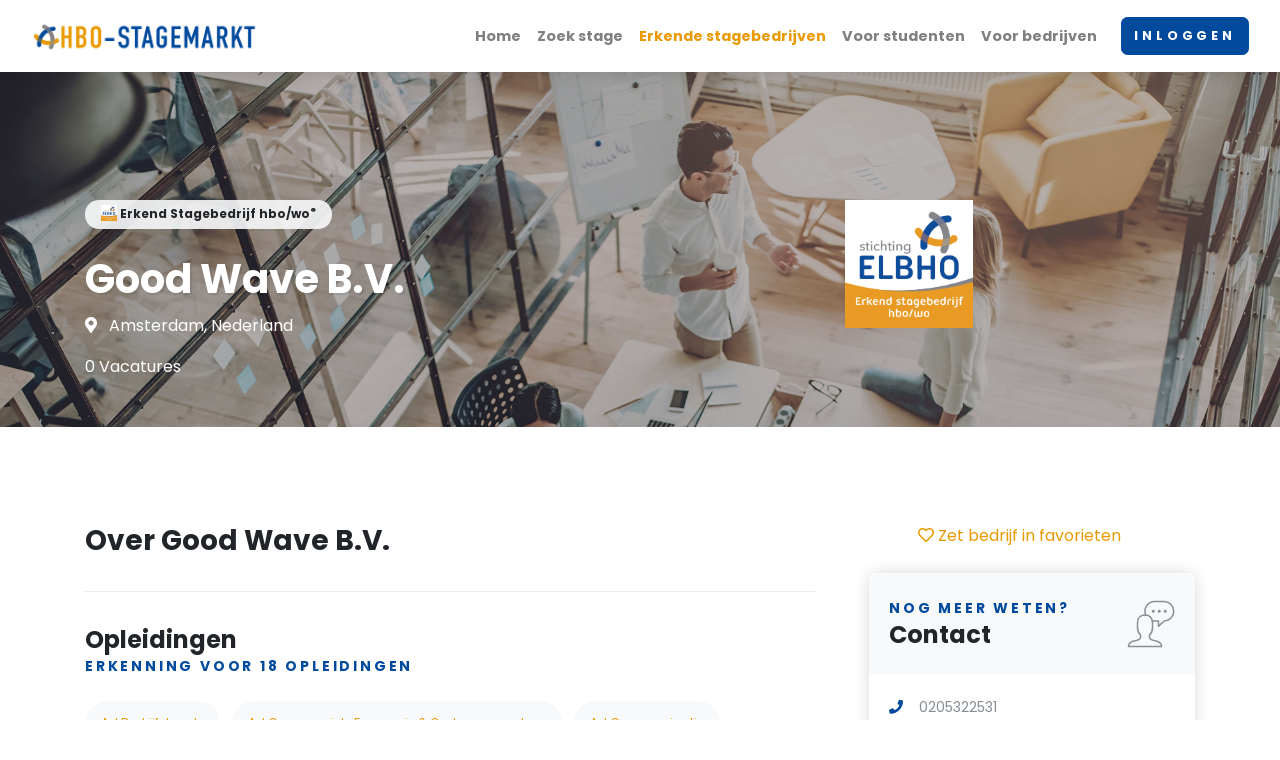

--- FILE ---
content_type: text/html; charset=UTF-8
request_url: https://www.hbo-stagemarkt.nl/stagebedrijven/stagebedrijf/Good_Wave_B.V.
body_size: 8322
content:

	<!DOCTYPE html>
	<html lang="nl">
	  <head>
		<meta charset="utf-8">
		<meta http-equiv="X-UA-Compatible" content="IE=edge">
		<title>Good Wave B.V. - ELBHO&reg; Erkend Stagebedrijf hbo/wo - HBO-stagemarkt</title>
		<meta name="description" content="HBO-stagemarkt.nl is een nationaal stageplatform dat studenten en erkende stagebedrijven met elkaar verbindt.">
		<meta name="viewport" content="width=device-width, initial-scale=1">
		<!-- google indexeren -->
		<meta name="robots" content="all,follow">
		<meta name="keywords" content="hbo stages">
		
		<!-- Google tag (gtag.js) -->
		<script async src="https://www.googletagmanager.com/gtag/js?id=G-82L6X0CB58"></script>
		<script>
		  window.dataLayer = window.dataLayer || [];
		  function gtag(){dataLayer.push(arguments);}
		  gtag('js', new Date());

		  gtag('config', 'G-82L6X0CB58');
		</script>
		<!-- Global site tag (gtag.js) - Google Analytics -->
		<!--<script async src="https://www.googletagmanager.com/gtag/js?id=G-K4536TT4K2"></script>
		<script>
		  window.dataLayer = window.dataLayer || [];
		  function gtag(){dataLayer.push(arguments);}
		  gtag('js', new Date());

		  gtag('config', 'G-K4536TT4K2');
		</script>-->
		<!-- linkedin insight tag -->
		<script type="text/javascript">
		_linkedin_partner_id = "4302409";
		window._linkedin_data_partner_ids = window._linkedin_data_partner_ids || [];
		window._linkedin_data_partner_ids.push(_linkedin_partner_id);
		</script><script type="text/javascript">
		(function(l) {
		if (!l){window.lintrk = function(a,b){window.lintrk.q.push([a,b])};
		window.lintrk.q=[]}
		var s = document.getElementsByTagName("script")[0];
		var b = document.createElement("script");
		b.type = "text/javascript";b.async = true;
		b.src = "https://snap.licdn.com/li.lms-analytics/insight.min.js";
		s.parentNode.insertBefore(b, s);})(window.lintrk);
		</script>
		<noscript>
		<img height="1" width="1" style="display:none;" alt="" src="https://px.ads.linkedin.com/collect/?pid=4302409&fmt=gif" />
		</noscript>
		<!-- end linkedin tag -->
		<!-- Price Slider Stylesheets -->
		<link rel="stylesheet" href="https://www.hbo-stagemarkt.nl/vendor/nouislider/nouislider.css">
		<!-- Google fonts - Playfair Display-->
		<link rel="stylesheet" href="https://fonts.googleapis.com/css?family=Playfair+Display:400,400i,700">
		<!-- Google fonts - Poppins-->
		<link rel="stylesheet" href="https://fonts.googleapis.com/css?family=Poppins:300,400,400i,700">
		<!-- swiper-->
		<link rel="stylesheet" href="https://cdnjs.cloudflare.com/ajax/libs/Swiper/4.4.1/css/swiper.min.css">
		<!-- Magnigic Popup-->
		<link rel="stylesheet" href="https://www.hbo-stagemarkt.nl/vendor/magnific-popup/magnific-popup.css">
		<!-- theme stylesheet-->
		<link rel="stylesheet" href="https://www.hbo-stagemarkt.nl/css/style.default.css" id="theme-stylesheet">
		<!-- Custom stylesheet - for your changes-->
		<link rel="stylesheet" href="https://www.hbo-stagemarkt.nl/css/custom.css">
		<!-- Favicon-->
		<link rel="shortcut icon" href="https://www.hbo-stagemarkt.nl/img/favicon.ico">
		<!-- Tweaks for older IEs--><!--[if lt IE 9]>
			<script src="https://oss.maxcdn.com/html5shiv/3.7.3/html5shiv.min.js"></script>
			<script src="https://oss.maxcdn.com/respond/1.4.2/respond.min.js"></script><![endif]-->
		<!-- Font Awesome CSS-->
		<link rel="stylesheet" href="https://use.fontawesome.com/releases/v5.8.1/css/all.css" integrity="sha384-50oBUHEmvpQ+1lW4y57PTFmhCaXp0ML5d60M1M7uH2+nqUivzIebhndOJK28anvf" crossorigin="anonymous">
		  <!-- Custom styles for this template TINY MCE-->
   		 <!--<link href="https://www.hbo-stagemarkt.nl/dashboard/css/sb-admin-2.min.css" rel="stylesheet">-->
		<script src="https://cdn.tiny.cloud/1/fuxyztuqeu06ydlzqmonszjkj7prglyteoaw7x2499lsq9q6/tinymce/5/tinymce.min.js" referrerpolicy="origin"></script>

		<!-- fix for list item in mobile menu -->
		<style type="text/css">
			.dropup, .dropright, .dropdown, .dropleft {
			 list-style-type: none !important;
			}
			
			li.nav-item {
				list-style-type: none !important;
			}
		
			/* MOBILE */
			@media screen and (max-width: 1100px) {
				.loginbutton_mobile {
					display: block;
				}
				
				.loginbutton_desktop {
					display: none;
				}
				
				.loginbutton_block {
					margin: 0px !important;
					padding: 0px !important;
				}
				
				.logo {
					width: 210px !important;
				}
				
			}
			
			/* DESKTOP */
			@media screen and (min-width: 1100px) {
				.loginbutton_mobile {
					display: none;
				}
				
				.loginbutton_desktop {
					display: inline-block;
				}
				
				
			}
			
		</style>
		<style>
			ul.elbho_driehoek {
				list-style-type: none;
			}
			.elbho_driehoek li 
			{
				background-image: url(https://www.elbho.nl/wp-content/uploads/2018/06/cropped-elbho-icon-32x32.png);
				background-repeat: no-repeat;
				background-position: 1px 3px;
				background-size: 2.4%;
				padding-left: 25px;
			}
		</style>
		
			  <!-- GetButton.io widget -->
			<!--<script type="text/javascript">
				(function () {
					var options = {
						whatsapp: "+31237505170", // WhatsApp number
						call_to_action: "Whatsapp ons", // Call to action
						button_color: "#FF6550", // Color of button
						position: "right", 
					};
					var proto = 'https:', host = "getbutton.io", url = proto + '//static.' + host;
					var s = document.createElement('script'); s.type = 'text/javascript'; s.async = true; s.src = url + '/widget-send-button/js/init.js';
					s.onload = function () { WhWidgetSendButton.init(host, proto, options); };
					var x = document.getElementsByTagName('script')[0]; x.parentNode.insertBefore(s, x);
				})();
			</script>-->
			<!-- /GetButton.io widget -->
		
	  </head>

	  
	   <body style="padding-top: 72px;">
		
		
		<header class="header">
			
		  <!-- Navbar-->
		  <nav class="navbar navbar-expand-lg fixed-top shadow navbar-light bg-white">
			
			<div class="container-fluid">
			  <div class="d-flex align-items-center"><a class="navbar-brand py-1" href="https://www.hbo-stagemarkt.nl"><img src="https://www.hbo-stagemarkt.nl/img/logo-hbo-stagemarkt.png" alt="logo" class="logo"></a>
				<form class="form-inline d-none d-sm-flex" action="#" id="search">
				  <!--<div class="input-label-absolute input-label-absolute-left input-reset input-expand ml-lg-2 ml-xl-3"> 
					<label class="label-absolute" for="search_search"><i class="fa fa-search"></i><span class="sr-only">What are you looking for?</span></label>
					<input class="form-control form-control-sm border-0 shadow-0 bg-gray-200" id="search_search" placeholder="Search" aria-label="Search">
					<button class="btn btn-reset btn-sm" type="reset"><i class="fa-times fas"></i></button>
				  </div>-->
				</form>
			  </div>
			  <button class="navbar-toggler navbar-toggler-right" type="button" data-toggle="collapse" data-target="#navbarCollapse" aria-controls="navbarCollapse" aria-expanded="false" aria-label="Toggle navigation"><i class="fa fa-bars"></i></button>
			  <!-- Navbar Collapse -->
			  
			  <div class="collapse navbar-collapse" id="navbarCollapse">
				<!--
				<form class="form-inline mt-4 mb-2 d-sm-none" action="#" id="searchcollapsed">
				  <div class="input-label-absolute input-label-absolute-left input-reset w-100">
					<label class="label-absolute" for="searchcollapsed_search"><i class="fa fa-search"></i><span class="sr-only">Waar ben je naar op zoek?</span></label>
					<input class="form-control form-control-sm border-0 shadow-0 bg-gray-200" id="searchcollapsed_search" placeholder="Search" aria-label="Search">
					<button class="btn btn-reset btn-sm" type="reset"><i class="fa-times fas">           </i></button>
				  </div>
				</form>-->
				<ul class="navbar-nav ml-auto">
				  <li class="nav-item"><a class="nav-link" " id="homeDropdownMenuLink" href="https://www.hbo-stagemarkt.nl" aria-haspopup="true" aria-expanded="false">
					   Home</a>
					<li class="nav-item"><a class="nav-link" " href="https://www.hbo-stagemarkt.nl/stages">Zoek stage</a></li>
				  </li>
				  <li class="nav-item"><a class="nav-link" style="color: #ea9901;"" href="https://www.hbo-stagemarkt.nl/stagebedrijven/">Erkende stagebedrijven</a></li>
				  <li class="nav-item dropdown"><a class="nav-link"  dropdown-toggle" id="studentenDropdownMenuLink" href="index.html" data-toggle="dropdown" aria-haspopup="true" aria-expanded="false">
					   Voor studenten</a>
					<div class="dropdown-menu" aria-labelledby="studentenDropdownMenuLink">
					<a class="dropdown-item" href="https://www.hbo-stagemarkt.nl/voor-studenten/stagenieuws">Stagenieuws</a>
					<a class="dropdown-item" href="https://www.hbo-stagemarkt.nl/voor-studenten/goede-stage-vinden">Hoe vind ik een goede stage?</a>
					<a class="dropdown-item" href="https://www.hbo-stagemarkt.nl/voor-studenten/stageovereenkomst/">Stageovereenkomst</a>
					<a class="dropdown-item" href="https://www.hbo-stagemarkt.nl/voor-studenten/stagevergoeding/">Stagevergoeding</a>
					<a class="dropdown-item" href="https://www.hbo-stagemarkt.nl/voor-studenten/sollicitatietips-stage/">Sollicitatietips</a>
					<a class="dropdown-item" href="https://www.hbo-stagemarkt.nl/voor-studenten/veelgestelde-vragen">Veelgestelde vragen</a>
					<a class="dropdown-item" href="https://www.hbo-stagemarkt.nl/voor-studenten/stagemisbruik">Stagemisbruik</a>
					<a class="dropdown-item" href="https://www.hbo-stagemarkt.nl/voor-studenten/stagemisbruik/podcasts/">Podcasts</a>
					
					<!-- UNDER CONSTRUCTION --><!--<a class="dropdown-item" href="https://www.hbo-stagemarkt.nl/kennisbank">Kennisbank</a>-->
					<a class="dropdown-item" href="https://www.hbo-stagemarkt.nl/contact">Contact</a></div>				  
					</li>
				  
				  <li class="nav-item dropdown"><a class="nav-link"  dropdown-toggle" id="studentenDropdownMenuLink" href="https://www.hbo-stagemarkt.nl/voor-bedrijven/" data-toggle="dropdown" aria-haspopup="true" aria-expanded="false">
					   Voor bedrijven</a>
					<div class="dropdown-menu" aria-labelledby="studentenDropdownMenuLink">
						<a class="dropdown-item" href="https://www.hbo-stagemarkt.nl/voor-bedrijven/">Informatie</a>
						<a class="dropdown-item" href="https://www.hbo-stagemarkt.nl/voor-bedrijven/Stichting-ELBHO">Stichting ELBHO</a>
						<a class="dropdown-item" href="https://www.hbo-stagemarkt.nl/contact">Contact</a></div>				  
					</div>
				  </li>
				  
					  <li class="nav-item mt-3 mt-lg-0 ml-lg-3 d-lg-none d-xl-inline-block loginbutton_block"><a class="btn btn-primary loginbutton_desktop" href="https://www.hbo-stagemarkt.nl/inloggen/">INLOGGEN</a>
					  
					  <a class="btn btn-primary loginbutton_mobile" href="https://www.hbo-stagemarkt.nl/inloggen/">&#128274;</a></li>
					  
				</ul>
			  </div>
			</div>
		  </nav>
		  <!-- /Navbar -->
		</header>
	<style>
	@media only screen and (max-width: 600px) {
		#elbho_beeldmerkje {
			
			/* mobiel */
			display: block;
			clear: both;
			margin-bottom: 20px;
		}
	}
	
	@media only screen and (min-width: 600px) {
		#elbho_beeldmerkje {
			/* desktop */
			display: inline; float: right; height: 1px; width: 350px;
		
		}
	}
</style>
    <!-- Hero Section-->
    <section class="pt-7 pb-5 d-flex align-items-end dark-overlay bg-cover" style="background-image: url('../../img/studenten-image3.jpg'); background-position: top;">
      <div class="container overlay-content">
					<div class="" style="" id="elbho_beeldmerkje"><img src="https://www.elbho.nl/register/digitaal-beeldmerk/ELHBO-erkend-stagebedrijf.jpg" height="128" width="128" border="0" alt=" " title="ELBHO Erkend Stagebedrijf hbo/wo"></div>
			
        <div class="d-flex justify-content-between align-items-start flex-column flex-lg-row align-items-lg-end">
			
          <div class="text-white mb-4 mb-lg-0">
			
            <div class="badge badge-pill badge-transparent px-3 py-2 mb-4" ><img src="https://www.elbho.nl/register/digitaal-beeldmerk/ELHBO-erkend-stagebedrijf.jpg" height="16" width="16" border="0" alt=" " style="margin-top:-3px;" title="ELBHO Erkend Stagebedrijf hbo/wo"> Erkend Stagebedrijf hbo/wo<sup>&reg;</sup></div>
            <h1 class="text-shadow verified">Good Wave B.V.</h1>
            <p><i class="fa-map-marker-alt fas mr-2"></i> Amsterdam, Nederland</p>
            <p class="mb-0 d-flex align-items-center">
							<!--<i class="fa fa-xs fa-star text-primary"></i><i class="fa fa-xs fa-star text-primary"></i><i class="fa fa-xs fa-star text-primary"></i><i class="fa fa-xs fa-star text-primary"></i><i class="fa fa-xs fa-star text-gray-200 mr-4">                   </i>--> 0 Vacatures </p>
          </div>
          <!--
          <div class="calltoactions"><a class="btn btn-primary" href="#leaveReview" onclick="$('#leaveReview').collapse('show')" data-smooth-scroll>Leave a Review</a></div>
          -->
        </div>
      </div>
    </section>
    <section class="py-6">
      <div class="container">
        <div class="row">
          <div class="col-lg-8">
            <!-- About Listing-->
            <div class="text-block">
              <h3 class="mb-3">Over Good Wave B.V.</h3>
              <p class="text-muted"></p>
            </div>
            <div class="text-block">
            <h4 class="mb-0">Opleidingen </h4>
					            <p class="subtitle text-sm text-primary mb-4">Erkenning voor 18 opleidingen</p>
            <ul class="list-inline">
				              <li class="list-inline-item mb-2"><span class="badge badge-pill badge-light p-3 text-secondary font-weight-normal" style="color: #ea9a00">Ad Bedrijfskunde</span></li>
				              <li class="list-inline-item mb-2"><span class="badge badge-pill badge-light p-3 text-secondary font-weight-normal" style="color: #ea9a00">Ad Commerciele Economie & Ondernemerschap</span></li>
				              <li class="list-inline-item mb-2"><span class="badge badge-pill badge-light p-3 text-secondary font-weight-normal" style="color: #ea9a00">Ad Communicatie</span></li>
				              <li class="list-inline-item mb-2"><span class="badge badge-pill badge-light p-3 text-secondary font-weight-normal" style="color: #ea9a00">Ad Crossmediale Communicatie</span></li>
				              <li class="list-inline-item mb-2"><span class="badge badge-pill badge-light p-3 text-secondary font-weight-normal" style="color: #ea9a00">Ad E-commerce</span></li>
				              <li class="list-inline-item mb-2"><span class="badge badge-pill badge-light p-3 text-secondary font-weight-normal" style="color: #ea9a00">Ad Frontend Design & Development</span></li>
				              <li class="list-inline-item mb-2"><span class="badge badge-pill badge-light p-3 text-secondary font-weight-normal" style="color: #ea9a00">Ad Ondernemerschap & Retail Management</span></li>
				              <li class="list-inline-item mb-2"><span class="badge badge-pill badge-light p-3 text-secondary font-weight-normal" style="color: #ea9a00">Ad Online Contentcreator</span></li>
				              <li class="list-inline-item mb-2"><span class="badge badge-pill badge-light p-3 text-secondary font-weight-normal" style="color: #ea9a00">Ad Sales en Accountmanagement</span></li>
				              <li class="list-inline-item mb-2"><span class="badge badge-pill badge-light p-3 text-secondary font-weight-normal" style="color: #ea9a00">B Bedrijfskunde</span></li>
				              <li class="list-inline-item mb-2"><span class="badge badge-pill badge-light p-3 text-secondary font-weight-normal" style="color: #ea9a00">B Business Psychology</span></li>
				              <li class="list-inline-item mb-2"><span class="badge badge-pill badge-light p-3 text-secondary font-weight-normal" style="color: #ea9a00">B Business Studies</span></li>
				              <li class="list-inline-item mb-2"><span class="badge badge-pill badge-light p-3 text-secondary font-weight-normal" style="color: #ea9a00">B Commerciele Economie</span></li>
				              <li class="list-inline-item mb-2"><span class="badge badge-pill badge-light p-3 text-secondary font-weight-normal" style="color: #ea9a00">B Commerciele Economie & Ondernemerschap</span></li>
				              <li class="list-inline-item mb-2"><span class="badge badge-pill badge-light p-3 text-secondary font-weight-normal" style="color: #ea9a00">B Communicatie</span></li>
				              <li class="list-inline-item mb-2"><span class="badge badge-pill badge-light p-3 text-secondary font-weight-normal" style="color: #ea9a00">B Communication and Multimedia Design</span></li>
				              <li class="list-inline-item mb-2"><span class="badge badge-pill badge-light p-3 text-secondary font-weight-normal" style="color: #ea9a00">B Ondernemerschap</span></li>
				              <li class="list-inline-item mb-2"><span class="badge badge-pill badge-light p-3 text-secondary font-weight-normal" style="color: #ea9a00">B Ondernemerschap & Retail Management</span></li>
				            </ul>
          </div>
            <div class="text-block">
              <!-- Listing Location-->
              <h3 class="mb-4">Locatie</h3>
              <div class="map-wrapper-300 mb-3">
                <div class="h-100" id="detailMap">
					 
				</div>
				 <!--<link rel="stylesheet" href="https://unpkg.com/leaflet@1.7.1/dist/leaflet.css"
   integrity="sha512-xodZBNTC5n17Xt2atTPuE1HxjVMSvLVW9ocqUKLsCC5CXdbqCmblAshOMAS6/keqq/sMZMZ19scR4PsZChSR7A=="
   crossorigin=""/>
				 <!-- Make sure you put this AFTER Leaflet's CSS -->
 <!--<script src="https://unpkg.com/leaflet@1.7.1/dist/leaflet.js"
   integrity="sha512-XQoYMqMTK8LvdxXYG3nZ448hOEQiglfqkJs1NOQV44cWnUrBc8PkAOcXy20w0vlaXaVUearIOBhiXZ5V3ynxwA=="
   crossorigin=""></script>-->
   
   <link rel="stylesheet" href="https://unpkg.com/leaflet@1.9.3/dist/leaflet.css" integrity="sha256-kLaT2GOSpHechhsozzB+flnD+zUyjE2LlfWPgU04xyI=" crossorigin="" />
<script src="https://unpkg.com/leaflet@1.9.3/dist/leaflet.js" integrity="sha256-WBkoXOwTeyKclOHuWtc+i2uENFpDZ9YPdf5Hf+D7ewM=" crossorigin=""></script>
   
   <style type="text/css">
   #detailMap { height: 200px; }
   </style>
   	<script type="text/javascript">
		var mymap = L.map('detailMap').setView([52.385094,4.86653], 15);
		
		var old_tile = 'https://api.mapbox.com/styles/v1/{id}/tiles/{z}/{x}/{y}?access_token=pk.eyJ1IjoibWFwYm94IiwiYSI6ImNpejY4NXVycTA2emYycXBndHRqcmZ3N3gifQ.rJcFIG214AriISLbB6B5aw';
		var new_tile = 'https://{s}.tile.openstreetmap.org/{z}/{x}/{y}.png';
		
		L.tileLayer(new_tile, {
		maxZoom: 18,
		attribution: ' Markers by <a href="https://www.elbho.nl/">Stichting ELBHO</a> | Map data &copy; <a href="https://www.openstreetmap.org/copyright">OpenStreetMap</a> contributors, ' +
			'Imagery © <a href="https://www.mapbox.com/">Mapbox</a>',
		id: 'mapbox/streets-v11',
		tileSize: 512,
		zoomOffset: -1
	}).addTo(mymap);

	L.marker([52.385094, 4.86653]).bindPopup("<strong>Good Wave B.V.</strong><br/>Haarlemmerweg 319 D<br/>1051LG Amsterdam <br/><small><a href=\"https://www.google.com/maps/dir/?api=1&destination=Haarlemmerweg 319,Amsterdam,Nederland&travelmode=driving\" target=\"_blank\">Route plannen</a></small>").addTo(mymap);
	</script>
              </div>
            </div>
					
            <!-- Vacatures-->
            <div class="text-block">
              <h3 class="mb-3">Stage vacatures</h3>
			  				<p>Good Wave B.V. heeft geen openstaande vacatures. <br/>Je kunt Good Wave B.V. ook een <span class="text-primary">bericht</span> of <span class="text-primary"><a href="mailto:info@good-wave.nl?subject=Open%20Sollicitatie%20Stage">open sollicitatie</a></span> sturen.</p>
				            </div>
          </div>
          <div class="col-lg-4">
          <div class="text-center">
				                <p class="no-margin"><a class="text-secondary" href="https://www.hbo-stagemarkt.nl/inloggen/"> <i class="far fa-heart"></i> Zet bedrijf in favorieten</a></p><span>&nbsp;</span>
				                <!-- FAVORIET -->
                <!--<p class="no-margin"><a class="text-secondary" href="#"> <i class="fa fa-heart"></i> Favoriet bedrijf</a></p><span>&nbsp;</span>-->
              </div>
            <div class="pl-xl-4">
              
			  			  
              <!-- Contact-->
              <div class="card border-0 shadow mb-5">
                <div class="card-header bg-gray-100 py-4 border-0">
                  <div class="media align-items-center">
                    <div class="media-body">
                      <p class="subtitle text-sm text-primary">Nog meer weten?</p>
                      <h4 class="mb-0">Contact</h4>
                    </div>
                    <svg class="svg-icon svg-icon svg-icon-light w-3rem h-3rem ml-3 text-muted">
                      <use xlink:href="#chat-app-1"> </use>
                    </svg>
                  </div>
                </div>
                <div class="card-body">
                  <ul class="list-unstyled mb-4">
                    <li class="mb-2"> <a class="text-gray-00 text-sm text-decoration-none" href="tel:0205322531"><i class="fa fa-phone mr-3"></i><span class="text-muted">0205322531</span></a></li>
                    <li class="mb-2"> <a class=" text-sm text-decoration-none" href="#"><i class="fa fa-envelope mr-3"></i><span class="text-muted"><a style="font-size: 14px; color: rgb(134, 142, 150);" href="mailto:info@good-wave.nl?subject=Open%20Sollicitatie%20Stage">info@good-wave.nl</a></span></a></li>
                    <li class="mb-2"> <a class=" text-sm text-decoration-none" href="https://www.good-wave.nl/" target="_blank"><i class="fa fa-globe mr-3"></i><span class="text-muted">good-wave.nl/</span></a></li>
										<li class="mb-2"> <a class=" text-sm text-decoration-none" href="https://www.linkedin.com/company/goodwavenl//" target="_blank"><i class="fab fa-linkedin mr-3"></i><span class="text-muted">LinkedIn</span></a></li>
																									<li class="mb-2"><i class="fa fa-users mr-3" style="width:14px;"></i><span class="text-muted" style="font-size: 14px; color: rgb(134, 142, 150);"> meer dan 50 medewerkers</span> </li>
                  </ul>
                  <div class="text-center"><a class="btn btn-outline-primary btn-block" href="https://www.hbo-stagemarkt.nl/stages/?trefwoord=Good_Wave_B.V."> <i class="far fa-file mr-2"></i>Bekijk stages</a></div>
                </div>
              </div>
			  
			  <!-- Faciliteiten-->
              <div class="card border-0 shadow mb-5">
                <div class="card-header bg-gray-100 py-4 border-0">
                  <div class="media align-items-center">
                    <div class="media-body">
                      <p class="subtitle text-sm text-primary">Gelijke Stagekansen voor iedere student</p>
                      <h4 class="mb-0">Faciliteiten</h4>
                    </div>
                    <svg class="svg-icon svg-icon svg-icon-light w-3rem h-3rem ml-3 text-muted">
                      <use xlink:href="#chat-app-1"> </use>
                    </svg>
                  </div>
                </div>
                <div class="card-body">
                  <ul class="list-unstyled mb-4">
                    
														
					
					</ul>
                  <!--<div class="text-center"><a class="btn btn-outline-primary btn-block" href="https://www.hbo-stagemarkt.nl/stages/?trefwoord=Good_Wave_B.V."> <i class="far fa-file mr-2"></i>Bekijk stages</a></div>-->
                </div>
              </div>
              
            </div>
          </div>
        </div>
      </div>
    </section>
    


	  <!-- Footer-->
    <footer class="position-relative z-index-10 d-print-none">
      <!-- Main block - menus, subscribe form-->
      <div class="py-6 bg-gray-200 text-muted"> 
        <div class="container">
          <div class="row">
            <div class="col-lg-3 mb-5 mb-lg-0">
              <div class="font-weight-bold text-uppercase text-dark mb-3">hbo-stagemarkt</div>
              <p>
				hbo-stagemarkt is een <br/>initiatief van Stichting ELBHO om studenten en erkende stagebedrijven met elkaar te verbinden.
				<!--<br/><br/>
				Stichting ELBHO erkent vanaf 1 januari 2017 alle stagebedrijven voor het hoger onderwijs.-->
				<br/><br/>
				<a href="https://www.elbho.nl" target="blank">Meer informatie »</a></p>
				<!-- SOCIAL MEDIA
              <ul class="list-inline">
                <li class="list-inline-item"><a class="text-muted text-hover-primary" href="#" target="_blank" title="twitter"><i class="fab fa-twitter"></i></a></li>
                <li class="list-inline-item"><a class="text-muted text-hover-primary" href="#" target="_blank" title="facebook"><i class="fab fa-facebook"></i></a></li>
                <li class="list-inline-item"><a class="text-muted text-hover-primary" href="#" target="_blank" title="instagram"><i class="fab fa-instagram"></i></a></li>
                <li class="list-inline-item"><a class="text-muted text-hover-primary" href="#" target="_blank" title="pinterest"><i class="fab fa-pinterest"></i></a></li>
                <li class="list-inline-item"><a class="text-muted text-hover-primary" href="#" target="_blank" title="vimeo"><i class="fab fa-vimeo"></i></a></li>
              </ul>-->
            </div>
            <div class="col-lg-3 col-md-6 mb-5 mb-lg-0">
              <h6 class="text-uppercase text-dark mb-3">Voor studenten</h6>
              <ul class="list-unstyled">
                <li><a class="text-muted" href="https://www.hbo-stagemarkt.nl/stages">Stagevacatures     </a></li>
                <li><a class="text-muted" href="https://www.hbo-stagemarkt.nl/stagenieuws">Stagenieuws     </a></li>
                <li><a class="text-muted" href="https://www.hbo-stagemarkt.nl/goede-stage-vinden">Een goede stage vinden     </a></li>
                <!-- UNDER CONSTRUCTION --><!--<li><a class="text-muted" href="https://www.hbo-stagemarkt.nl/kennisbank">Kennisbank     </a></li>-->
                <li><a class="text-muted" href="https://www.hbo-stagemarkt.nl/veelgestelde-vragen">Veelgestelde vragen    </a></li>
              </ul>
              <h6 class="text-uppercase text-dark mb-3">Voor bedrijven</h6>
				  <ul class="list-unstyled">
					<li><a class="text-muted" href="https://www.hbo-stagemarkt.nl/voor-bedrijven">Informatie     </a></li>
					<li><a class="text-muted" href="https://www.hbo-stagemarkt.nl/voor-bedrijven/Stichting-ELBHO">Stichting ELBHO     </a></li>
				  </ul>
				  
			<h6 class="text-uppercase text-dark mb-3">Data &amp; privacy</h6>
			  <ul class="list-unstyled">
				<li><a class="text-muted" href="https://www.hbo-stagemarkt.nl/privacybeleid">Privacybeleid                                   </a></li>
				<li><a class="text-muted" href="https://www.hbo-stagemarkt.nl/responsible_disclosure">Responsible Disclosure   </a></li>
			  </ul>
            </div>
			
			
        
            <div class="col-lg-3 col-md-6 mb-5 mb-lg-0">
			<h6 class="text-uppercase text-dark mb-3">Populaire opleidingen</h6>
              <ul class="list-unstyled">
                <li><a class="text-muted" href="https://www.hbo-stagemarkt.nl/commerciele-economie-stage/">Commerciele Economie</a></li>
				<li><a class="text-muted" href="https://www.hbo-stagemarkt.nl/communicatie-stage/">Communicatie</a></li>
				<li><a class="text-muted" href="https://www.hbo-stagemarkt.nl/marketing-stage/">Marketing</a></li>
				<li><a class="text-muted" href="https://www.hbo-stagemarkt.nl/hr-stage/">Human Resource Management</a></li>
              </ul>
              
              <h6 class="text-uppercase text-dark mb-3">Populaire steden</h6>
              <ul class="list-unstyled">
                <li><a class="text-muted" href="https://www.hbo-stagemarkt.nl/stage-in-amsterdam/">Stage in Amsterdam</a></li>
                <li><a class="text-muted" href="https://www.hbo-stagemarkt.nl/stage-in-rotterdam/">Stage in Rotterdam</a></li>
                <li><a class="text-muted" href="https://www.hbo-stagemarkt.nl/stages/?trefwoord=&plaats%5B%5D=NL_10&afstand=8&type_stage_1=on&type_stage_2=on">Stage in Utrecht</a></li>
                <li><a class="text-muted" href="https://www.hbo-stagemarkt.nl/stages/?trefwoord=&plaats%5B%5D=NL_8&afstand=8&type_stage_1=on&type_stage_2=on">Stage in Den Haag</a></li>
                <li><a class="text-muted" href="https://www.hbo-stagemarkt.nl/stages/?trefwoord=&plaats%5B%5D=NL_17&afstand=5&type_stage_1=on&type_stage_2=on">Stage in Haarlem</a></li>
                <li><a class="text-muted" href="https://www.hbo-stagemarkt.nl/stages/?trefwoord=&plaats%5B%5D=NL_12&afstand=8&type_stage_1=on&type_stage_2=on">Stage in Eindhoven</a></li>
              </ul>
			  
			  
            </div>
            
            <div class="col-lg-3">
              <h6 class="text-uppercase text-dark mb-3">Contact</h6>
              <p>
              	<ul class="list-unstyled">
					<li class="list-inline-item"><div class="icon-rounded icon-rounded-klein mb-2 bg-primary-light"><svg class="svg-icon w-1rem h-1rem text-primary"><use xlink:href="#landline-1"> </use></svg></div></li>
					<li class="list-inline-item"><div>085 – 888 43 05</div></li>
				</ul>
				<ul class="list-unstyled">
					<li class="list-inline-item"><div class="icon-rounded icon-rounded-klein mb-2 bg-primary-light"><svg class="svg-icon w-1rem h-1rem text-primary"><use xlink:href="#mail-1"> </use></svg></div></li>
					<li class="list-inline-item"><div><a href="mailto:info@hbo-stagemarkt.nl" class="text-decoration-none text-muted">info@hbo-stagemarkt.nl</a></div></li>
				</ul>
				<ul class="list-unstyled">
					<li class="list-inline-item" style="vertical-align: top;"><div class="icon-rounded icon-rounded-klein mb-2 bg-primary-light"><svg class="svg-icon w-1rem h-1rem text-primary"><use xlink:href="#map-location-1"> </use></svg></div></li>
					<li class="list-inline-item"><p>
					<strong>Stichting ELBHO</strong><br>
					Postbus 6<br>
					2000 AA HAARLEM</p></li>
            	  </ul>
            	  
            	  <h6 class="text-uppercase text-dark mb-3">Over ons</h6>
              <ul class="list-unstyled">
               <!-- <li><a class="text-muted" href="https://www.hbo-stagemarkt.nl/voor-bedrijven">Informatie voor bedrijven                                   </a></li>-->
                <li><a class="text-muted" href="https://www.hbo-stagemarkt.nl/voor-bedrijven/Stichting-ELBHO">Stichting ELBHO                                   </a></li>
                <li><a class="text-muted" href="https://www.hbo-stagemarkt.nl/contact">Contact                                   </a></li>
              </ul>
            </div>
              
            </div>
            <!--
            <div class="row">
				<div class="col-lg-3 col-md-6 mb-5 mb-lg-0">
				</div>
				<div class="col-lg-3 col-md-6 mb-5 mb-lg-0">
				  <h6 class="text-uppercase text-dark mb-3">Voor bedrijven</h6>
				  <ul class="list-unstyled">
					<li><a class="text-muted" href="https://www.hbo-stagemarkt.nl/voor-bedrijven">Informatie     </a></li>
					<li><a class="text-muted" href="https://www.hbo-stagemarkt.nl/voor-bedrijven/Stichting-ELBHO">Stichting ELBHO     </a></li>
				  </ul>
				</div>
				<div class="col-lg-3 col-md-6 mb-5 mb-lg-0">
				  <h6 class="text-uppercase text-dark mb-3">Data &amp; privacy</h6>
				  <ul class="list-unstyled">
					<li><a class="text-muted" href="https://www.hbo-stagemarkt.nl/privacybeleid">Privacybeleid                                   </a></li>
					<li><a class="text-muted" href="https://www.hbo-stagemarkt.nl/responsible_disclosure">Responsible Disclosure   </a></li>
				  </ul>
				</div>
-->
            </div>
            
          </div>
        </div>
      </div>
      <!-- Copyright section of the footer-->
      <div class="py-4 font-weight-light bg-gray-800 text-gray-300">
        <div class="container">
          <div class="row align-items-center">
            <div class="col-md-7 text-center text-md-left">
              <p class="text-sm mb-md-0">&copy; Copyright Stichting Erkenning Leerbedrijven Hoger Onderwijs (ELBHO<sup>&reg;</sup>) 2026.<br/>Alle rechten voorbehouden.</p>
            </div>
            <div class="col-md-5">
              <p><img class="img-fluid footer-img" src="https://www.hbo-stagemarkt.nl/img/logo-elbho-small.png"></p> 
            </div>
          </div>
        </div>
      </div>
    </footer>
	<!--Start of Tawk.to Script-->
	<!--<script type="text/javascript">
	var Tawk_API=Tawk_API||{}, Tawk_LoadStart=new Date();
	(function(){
	var s1=document.createElement("script"),s0=document.getElementsByTagName("script")[0];
	s1.async=true;
	s1.src='https://embed.tawk.to/61dc932cf7cf527e84d16b05/1fp2ptppm';
	s1.charset='UTF-8';
	s1.setAttribute('crossorigin','*');
	s0.parentNode.insertBefore(s1,s0);
	})();
	</script>-->
	<!--End of Tawk.to Script-->
  </body>
</html>

 <!-- JavaScript files-->
    <script>
      // ------------------------------------------------------- //
      //   Inject SVG Sprite - 
      //   see more here 
      //   https://css-tricks.com/ajaxing-svg-sprite/
      // ------------------------------------------------------ //
      function injectSvgSprite(path) {
      
          var ajax = new XMLHttpRequest();
          ajax.open("GET", path, true);
          ajax.send();
          ajax.onload = function(e) {
          var div = document.createElement("div");
          div.className = 'd-none';
          div.innerHTML = ajax.responseText;
          document.body.insertBefore(div, document.body.childNodes[0]);
          }
      }    
      // to avoid CORS issues when viewing using file:// protocol, using the demo URL for the SVG sprite
      // use your own URL in production, please :)
      // https://demo.bootstrapious.com/directory/1-0/icons/orion-svg-sprite.svg
      //- injectSvgSprite('${path}icons/orion-svg-sprite.svg'); 
      injectSvgSprite('https://www.hbo-stagemarkt.nl/img/orion-svg-sprite.svg'); 
      
    </script>
    <!-- jQuery-->
    <script src="https://www.hbo-stagemarkt.nl/vendor/jquery/jquery.min.js"></script>
    <!-- Bootstrap JS bundle - Bootstrap + PopperJS-->
    <script src="https://www.hbo-stagemarkt.nl/vendor/bootstrap/js/bootstrap.bundle.min.js"></script>
    <!-- Magnific Popup - Lightbox for the gallery-->
    <script src="https://www.hbo-stagemarkt.nl/vendor/magnific-popup/jquery.magnific-popup.min.js"></script>
    <!-- Smooth scroll-->
    <script src="https://www.hbo-stagemarkt.nl/vendor/smooth-scroll/smooth-scroll.polyfills.min.js"></script>
    <!-- Bootstrap Select-->
    <script src="https://www.hbo-stagemarkt.nl/vendor/bootstrap-select/js/bootstrap-select.min.js"></script>
    <!-- Object Fit Images - Fallback for browsers that dont support object-fit-->
    <script src="https://www.hbo-stagemarkt.nl/vendor/object-fit-images/ofi.min.js"></script>
    <!-- Swiper Carousel                       -->
    <script src="https://cdnjs.cloudflare.com/ajax/libs/Swiper/4.4.1/js/swiper.min.js"></script>
    <script>var basePath = ''</script>
    <!-- Main Theme JS file    -->
    <script src="https://www.hbo-stagemarkt.nl/js/theme.js"></script>


--- FILE ---
content_type: text/css
request_url: https://www.hbo-stagemarkt.nl/css/custom.css
body_size: -135
content:
/* your styles go here */

